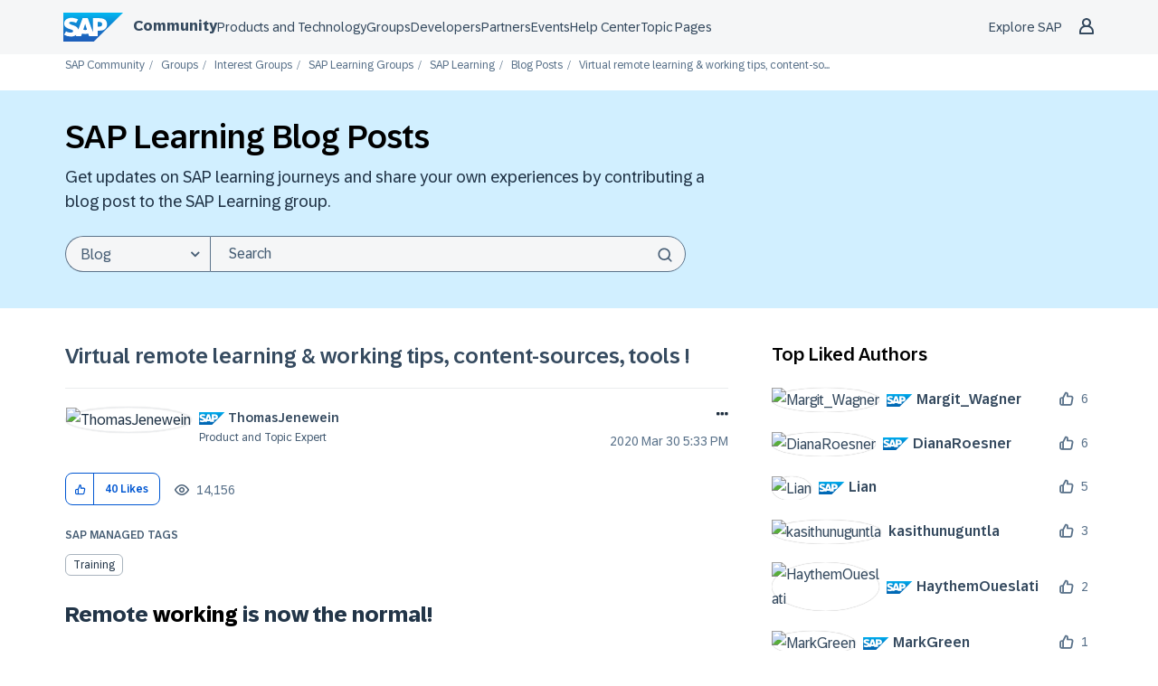

--- FILE ---
content_type: application/javascript
request_url: https://contextualnavigation.api.community.sap.com/static/1.45.10/cxs-designsystem/p-d868d963.js
body_size: 112
content:
import{a as e}from"./p-84b002c3.js";function t(){e((e=>{let t=e.mode||e.getAttribute("mode");if(t){return t}let r=e.getRootNode();while(r.host){t=r.host.mode||r.host.getAttribute("mode");if(t){return t}r=r.host.getRootNode()}return"default"}))}const r=t;export{r as g};
//# sourceMappingURL=p-d868d963.js.map